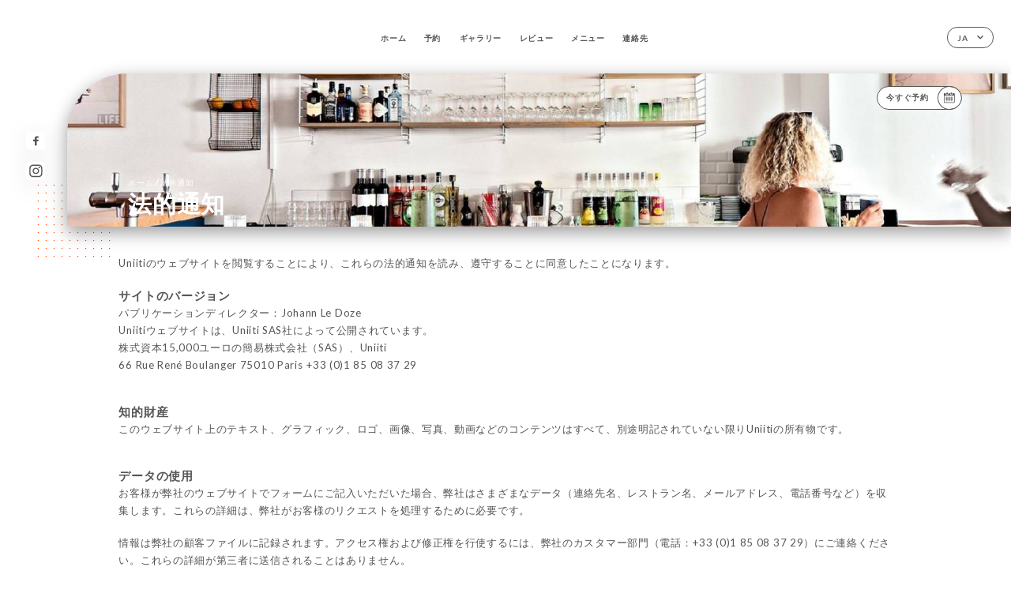

--- FILE ---
content_type: text/html; charset=UTF-8
request_url: https://maisonvauban.fr/ja/legal-notice
body_size: 6710
content:
<!DOCTYPE html>
<html lang="ja">
    <head>
        <meta charset="utf-8">
        <meta name="viewport" content="width=device-width, initial-scale=1, maximum-scale=1">
        <meta name="csrf-token" content="KHMhtuHBk08sZgpZ6jz8wgFSbcYGEYKXYpjIxY7Y">
                    <link rel="apple-touch-icon" sizes="180x180" href="https://maisonvauban.fr/favicons/apple-touch-icon.png">
            <link rel="icon" type="image/png" sizes="32x32" href="https://maisonvauban.fr/favicons/favicon-32x32.png">
            <link rel="icon" type="image/png" sizes="16x16" href="https://maisonvauban.fr/favicons/favicon-16x16.png">
        
        <title>MAISON VAUBAN I Site officiel, avis, prix et réservation en ligne </title>

        <!-- Styles -->
        <link rel="stylesheet" href="/css/app.css?id=a8b8dbdca731fb5ec49396010164a31c">

        <!-- Scripts -->
        <script src="/js/app.js?id=4b66e7ca790acdb9758e3604730f7198" defer></script>       

        
    </head>
    <body>
        <div class="container white">
            <!-- Adding #header__navigation -->
<div class="header-contain ">
    <button type="button" class="burger-menu" id="burger_menu">
        <span class="burger-circle">
            <span class="burger-bars">
                <span class="first-bar"></span>
                <span class="second-bar"></span>
                <span class="third-bar"></span>
            </span>
        </span>
        <div class="menu-text">メニュー</div>
    </button>
    <div class="lang">
        <span class="btn-primary">
            <span class="text">
                ja
            </span>
            <span class="icon">
                <i class="ic ic-arrow-down"></i>
            </span>
        </span>
    
        <div class="lang_contain drop-flag">
    <div class="blur_lang"></div>
    <div class="lang_container ">
        <a href="#" class="close">
            <i class="ic ic-close"></i>
        </a>
        <div class="header_lang">
            <img src="/svg/shapes/language_illu.svg" alt="">
            <p>使用する言語を選択してください：</p>
        </div>
        <ul>
                                                                                                                                                                                                                                                                                                            <li>
                        <a class="active" href="/ja/legal-notice">
                            <i class="flag flag-ja"></i>
                            <span>日本語</span>
                            <i class="ic ic_check_lang"></i>
                        </a>
                    </li>
                                                                                                                                                                                                    
                                                <li>
                        <a href="/fr/legal-notice">
                            <i class="flag flag-fr"></i>
                            <span>フランス語</span>
                        </a>
                    </li>
                                                                <li>
                        <a href="/en/legal-notice">
                            <i class="flag flag-en"></i>
                            <span>英語</span>
                        </a>
                    </li>
                                                                <li>
                        <a href="/es/legal-notice">
                            <i class="flag flag-es"></i>
                            <span>スペイン語</span>
                        </a>
                    </li>
                                                                <li>
                        <a href="/ca/legal-notice">
                            <i class="flag flag-ca"></i>
                            <span>カタルーニャ語</span>
                        </a>
                    </li>
                                                                <li>
                        <a href="/it/legal-notice">
                            <i class="flag flag-it"></i>
                            <span>イタリア語</span>
                        </a>
                    </li>
                                                                <li>
                        <a href="/de/legal-notice">
                            <i class="flag flag-de"></i>
                            <span>ドイツ語</span>
                        </a>
                    </li>
                                                                <li>
                        <a href="/pt/legal-notice">
                            <i class="flag flag-pt"></i>
                            <span>ポルトガル語</span>
                        </a>
                    </li>
                                                                <li>
                        <a href="/sv/legal-notice">
                            <i class="flag flag-sv"></i>
                            <span>スウェーデン語</span>
                        </a>
                    </li>
                                                                <li>
                        <a href="/zh/legal-notice">
                            <i class="flag flag-zh"></i>
                            <span>简体中文（中国語）</span>
                        </a>
                    </li>
                                                                                            <li>
                        <a href="/ru/legal-notice">
                            <i class="flag flag-ru"></i>
                            <span>ロシア語</span>
                        </a>
                    </li>
                                                                <li>
                        <a href="/ar/legal-notice">
                            <i class="flag flag-ar"></i>
                            <span>アラビア語</span>
                        </a>
                    </li>
                                                                <li>
                        <a href="/nl/legal-notice">
                            <i class="flag flag-nl"></i>
                            <span>オランダ語</span>
                        </a>
                    </li>
                                                                <li>
                        <a href="/ko/legal-notice">
                            <i class="flag flag-ko"></i>
                            <span>한국어（韓国語）</span>
                        </a>
                    </li>
                                                                <li>
                        <a href="/cs/legal-notice">
                            <i class="flag flag-cs"></i>
                            <span>チェコ語</span>
                        </a>
                    </li>
                                                                <li>
                        <a href="/el/legal-notice">
                            <i class="flag flag-el"></i>
                            <span>ギリシャ語</span>
                        </a>
                    </li>
                                    </ul>
    </div>
</div>
    
    </div>
    <div class="blur-main-menu"></div>
    <section class="menu-bar">
        <div class="row">
            <span class="menu-close" id="menu_close"></span>
            <header>
                <!-- Header Menu navigation -->
                <div class="menu-overlay-mobile">
                    <div class="pattern-1 pattern-top pattern"></div>
                    <div class="pattern-1 pattern-bottom pattern"></div>
                    <!-- Social Media Links -->
                    <div class="social-networks">
                                                <a href="https://www.facebook.com/MaisonVaubanMarseille/" target="_blank" title="Facebook">
                            <i class="fa-brands fa-facebook"></i>
                        </a>
                                                <a href="https://instagram.com/maison_vauban?igshid=YmMyMTA2M2Y=" target="_blank" title="Instagram">
                            <i class="fa-brands fa-instagram"></i>
                        </a>
                                            </div>
                    <!-- Social Media Links -->
                </div>
                <!-- Header Menu navigation -->
                <div class="header__menu-right">
                    <div class=" menu__items">
                        <ul class="menu">
                                                                                                <li><a href="https://maisonvauban.fr/ja" class=" link">ホーム</a></li>
                                                                                                                                            <li><a href="https://maisonvauban.fr/ja/booking" class=" link">予約</a></li>
                                                                                                            
                                                                    
                                                                                                <li><a href="https://maisonvauban.fr/ja/gallery" class=" link">ギャラリー</a></li>
                                                                                                    
                                                                                                <li><a href="https://maisonvauban.fr/ja/opinions" class=" link">レビュー</a></li>
                                                                                                    
                                                                                                <li><a href="https://maisonvauban.fr/ja/services" class=" link">メニュー</a></li>
                                                                                                    
                                                                                                <li><a href="https://maisonvauban.fr/ja/contact" class=" link">連絡先</a></li>
                                                                                                    
                                                    </ul>
                    </div>
                </div>
                <!-- Header Menu navigation -->
            </header>
        </div>
    </section>
    <!-- End #header__navigation -->
</div>
    <div class="header-page">
        <div class="scroll-section">
            <!-- See more Button scroll -->            
        </div>  
        <!-- Square Pattern -->
        <div class="pattern-1 pattern-left pattern "></div>
        <!-- Square Pattern -->
        <main style="background-image: url('https://uniiti.com/images/shops/slides/de9f2c7b84727553715e45171cd2c8656cd82596.jpeg')" class="">
            <section>
                
                <!-- Voir sur la carte Button -->
                <div class="main-top vnoire-details">
                    <div class="header__menu-left">
                                                    <div class="menu__btns">
                                <a href="https://maisonvauban.fr/ja/booking" class="btn-primary">
                                    <span class="text">
                                        今すぐ予約
                                    </span>
                                    <span class="icon">
                                        <i class="ic ic-calendar"></i>
                                    </span>
                                </a>
                            </div>
                                                                                                                    </div>
                </div>
                <!-- Voir sur la carte Button -->

                <div class="filter"></div>

                <!-- Social Media Links -->
                <div class="social-networks">
                                <a href="https://www.facebook.com/MaisonVaubanMarseille/" target="_blank" title="Facebook">
                    <i class="fa-brands fa-facebook"></i>
                </a>
                                <a href="https://instagram.com/maison_vauban?igshid=YmMyMTA2M2Y=" target="_blank" title="Instagram">
                    <i class="fa-brands fa-instagram"></i>
                </a>
                                </div>
                <!-- Social Media Links -->

                <!-- Content of Top main page -->
                <div class="main-middle ">
                    <div class="block-headline">
                        <a href="#">ホーム <span>/</span>法的通知</a>
                        <h1>
                            法的通知
                        </h1>
                    </div>
                </div>
                <!-- Content of Top main page -->

            </section>
        </main>
        <section class="legales reach">
        <div class="contain">
            <div class="row ">
                <p class="header">Uniitiのウェブサイトを閲覧することにより、これらの法的通知を読み、遵守することに同意したことになります。</p>
                <div class="content">
                    <h3>
                        サイトのバージョン
                    </h3>
                    <p>
                        パブリケーションディレクター：Johann Le Doze
                    </p>
                    <p>
                        Uniitiウェブサイトは、Uniiti SAS社によって公開されています。
                    </p>
                    <p>
                        株式資本15,000ユーロの簡易株式会社（SAS）、Uniiti
                    </p>
                    <p>
                        66 Rue René Boulanger 75010 Paris +33 (0)1 85 08 37 29
                    </p>
                </div>
                <div class="content">
                    <h3>
                        知的財産
                    </h3>
                    <p>
                        このウェブサイト上のテキスト、グラフィック、ロゴ、画像、写真、動画などのコンテンツはすべて、別途明記されていない限りUniitiの所有物です。
                    </p>
                </div> 
                <div class="content">
                    <h3>
                        データの使用
                    </h3>
                    <p>
                        お客様が弊社のウェブサイトでフォームにご記入いただいた場合、弊社はさまざまなデータ（連絡先名、レストラン名、メールアドレス、電話番号など）を収集します。これらの詳細は、弊社がお客様のリクエストを処理するために必要です。
                    </p>
                    </br>
                    <p>
                        情報は弊社の顧客ファイルに記録されます。アクセス権および修正権を行使するには、弊社のカスタマー部門（電話：+33 (0)1 85 08 37 29）にご連絡ください。これらの詳細が第三者に送信されることはありません。
                    </p>
                </div> 
                <div class="content">
                    <h3>
                        Cookie
                    </h3>
                    <p>
                        ウェブサイトへの接続を容易にする、アカウントを管理する、設定の保存するなどの目的で、ウェブサイトを訪問するユーザーのコンピュータハードドライブにCookie（クッキー）が1つまたは複数保存されることがあります。弊社はこれらのCookieを利用して、お客様が弊社のウェブサイトで何に関心を寄せているかをより深く理解し、弊社の広告パートナーであるAdrollの協力を得て関連コンテンツを提案することができます。Cookieは、訪問者の名前、メールアドレス、住所、電話番号などの個人情報を収集しません。これらのCookieと、Uniitiが保持する可能性のある個人情報との間に相関関係はありません。
                    </p>
                </div>
                <div class="content">
                    <h3>
                        責任
                    </h3>
                    <p>
                        Uniitiのウェブサイトに掲載される情報は、情報提供のみを目的としています。&lt;/br&gt;Uniitiは、ウェブサイトに掲載される情報の正確性、包括性、最新性を保証しません。&lt;/br&gt;&lt;/br&gt;Uniitiのウェブサイトとそのコンテンツの使用する責任は、ユーザーにのみあります。&lt;/br&gt;Uniitiのウェブサイトまたはそのコンテンツの使用が現行法の基準を遵守していない場合、本ウェブサイトは一切の責任を負いません。&lt;/br&gt;&lt;/br&gt;本ウェブサイトには、外部の企業から提供された情報や、Uniitiが管理していないサイトへのハイパーリンクが含まれています。&lt;/br&gt;&lt;/br&gt;Uniitiから別のウェブサイトへのリンクが存在するからといって、そのウェブサイトまたはそのコンテンツが検証されたことにはなりません。&lt;/br&gt;&lt;/br&gt;一般に、投稿者は掲載されたメッセージについて全責任を負います。
                    </p>
                </div>
                <div class="content">
                    <h3>
                        ホスティング
                    </h3>
                    <p>
                        OVHについて
                    </p>
                </div>                
            </div>
        </div>
    </section>

    </div>

            <section class="badges-footer">
                <div class="contain">
                    <div class="row ">
                        <h3>その他のサイト：</h3>
                        <ul>
                                                            <li class="tooltip">
                                    <a href="https://www.tripadvisor.fr/Restaurant_Review-g187253-d12295970-Reviews-Maison_vauban-Marseille_Bouches_du_Rhone_Provence_Alpes_Cote_d_Azur.html" target="_blank">
                                        <i class="bd bd-tripadvisor"></i>
                                    </a>
                                    <span class="tooltiptext">Trip Advisor</span>
                                </li>
                                                            <li class="tooltip">
                                    <a href="https://www.yelp.fr/biz/maison-vauban-marseille" target="_blank">
                                        <i class="bd bd-yelp"></i>
                                    </a>
                                    <span class="tooltiptext">Yelp</span>
                                </li>
                                                            <li class="tooltip">
                                    <a href="https://uniiti.com/shop/maison-vauban" target="_blank">
                                        <i class="bd bd-uniiti"></i>
                                    </a>
                                    <span class="tooltiptext">Uniiti</span>
                                </li>
                                                            <li class="tooltip">
                                    <a href="https://www.pagesjaunes.fr/pros/56579759" target="_blank">
                                        <i class="bd bd-pagesjaunes"></i>
                                    </a>
                                    <span class="tooltiptext">Pages Jaunes</span>
                                </li>
                                                            <li class="tooltip">
                                    <a href="https://www.petitfute.com/v33156-33308-marseille-13006/c1165-restaurants/c4-cuisine-francaise/1601300-maison-vauban.html?pfpart=ADWrestosDSA&amp;gclid=Cj0KCQjw3qzzBRDnARIsAECmryrr5gCLGTn3ELbL9mINNA4b7OY7qQ71DZTgfjbLu5oZCqh5MOY6Mf0aAjN8EALw_wcB#xtor=SEC-384" target="_blank">
                                        <i class="bd bd-petitfute"></i>
                                    </a>
                                    <span class="tooltiptext">Le Petit futé</span>
                                </li>
                                                            <li class="tooltip">
                                    <a href="http://www.gillespudlowski.com/182210/restaurants/marseille-le-charme-de-la-maison-vauban" target="_blank">
                                        <i class="bd bd-gillespudlowski"></i>
                                    </a>
                                    <span class="tooltiptext">Gilles Pudlowski</span>
                                </li>
                                                            <li class="tooltip">
                                    <a href="https://www.lebonbon.fr/marseille/food-decouvertes/restaurant-maison-vauban/" target="_blank">
                                        <i class="bd bd-lebonbon"></i>
                                    </a>
                                    <span class="tooltiptext">Le Bonbon</span>
                                </li>
                                                    </ul>
                    </div>
                </div>
            </section>

            <section class="footer">
                <div class="contain">
                    <div class="row">
                        <div class="footer-container">
                            <div class="footer-identity">
                                <h2>Maison Vauban</h2>
                                <address>
                                                                            <span>109 Boulevard Vauban</span>
                                        <span>13006 Marseille France</span>
                                                                    </address>
                                                                    <a href="tel:+33954528219" class="btn-primary phone_btn">
                                        <span class="text">
                                            +33954528219
                                        </span>
                                        <span class="icon">
                                            <i class="ic ic-phone"></i>
                                        </span>
                                    </a>
                                                                <div class="lang">
                                    <span class="btn-primary">
                                        <span class="text">
                                            ja
                                        </span>
                                        <span class="icon">
                                            <i class="ic ic-arrow-down"></i>
                                        </span>
                                    </span>
                                
                                    <div class="lang_contain drop-flag">
    <div class="blur_lang"></div>
    <div class="lang_container ">
        <a href="#" class="close">
            <i class="ic ic-close"></i>
        </a>
        <div class="header_lang">
            <img src="/svg/shapes/language_illu.svg" alt="">
            <p>使用する言語を選択してください：</p>
        </div>
        <ul>
                                                                                                                                                                                                                                                                                                            <li>
                        <a class="active" href="/ja/legal-notice">
                            <i class="flag flag-ja"></i>
                            <span>日本語</span>
                            <i class="ic ic_check_lang"></i>
                        </a>
                    </li>
                                                                                                                                                                                                    
                                                <li>
                        <a href="/fr/legal-notice">
                            <i class="flag flag-fr"></i>
                            <span>フランス語</span>
                        </a>
                    </li>
                                                                <li>
                        <a href="/en/legal-notice">
                            <i class="flag flag-en"></i>
                            <span>英語</span>
                        </a>
                    </li>
                                                                <li>
                        <a href="/es/legal-notice">
                            <i class="flag flag-es"></i>
                            <span>スペイン語</span>
                        </a>
                    </li>
                                                                <li>
                        <a href="/ca/legal-notice">
                            <i class="flag flag-ca"></i>
                            <span>カタルーニャ語</span>
                        </a>
                    </li>
                                                                <li>
                        <a href="/it/legal-notice">
                            <i class="flag flag-it"></i>
                            <span>イタリア語</span>
                        </a>
                    </li>
                                                                <li>
                        <a href="/de/legal-notice">
                            <i class="flag flag-de"></i>
                            <span>ドイツ語</span>
                        </a>
                    </li>
                                                                <li>
                        <a href="/pt/legal-notice">
                            <i class="flag flag-pt"></i>
                            <span>ポルトガル語</span>
                        </a>
                    </li>
                                                                <li>
                        <a href="/sv/legal-notice">
                            <i class="flag flag-sv"></i>
                            <span>スウェーデン語</span>
                        </a>
                    </li>
                                                                <li>
                        <a href="/zh/legal-notice">
                            <i class="flag flag-zh"></i>
                            <span>简体中文（中国語）</span>
                        </a>
                    </li>
                                                                                            <li>
                        <a href="/ru/legal-notice">
                            <i class="flag flag-ru"></i>
                            <span>ロシア語</span>
                        </a>
                    </li>
                                                                <li>
                        <a href="/ar/legal-notice">
                            <i class="flag flag-ar"></i>
                            <span>アラビア語</span>
                        </a>
                    </li>
                                                                <li>
                        <a href="/nl/legal-notice">
                            <i class="flag flag-nl"></i>
                            <span>オランダ語</span>
                        </a>
                    </li>
                                                                <li>
                        <a href="/ko/legal-notice">
                            <i class="flag flag-ko"></i>
                            <span>한국어（韓国語）</span>
                        </a>
                    </li>
                                                                <li>
                        <a href="/cs/legal-notice">
                            <i class="flag flag-cs"></i>
                            <span>チェコ語</span>
                        </a>
                    </li>
                                                                <li>
                        <a href="/el/legal-notice">
                            <i class="flag flag-el"></i>
                            <span>ギリシャ語</span>
                        </a>
                    </li>
                                    </ul>
    </div>
</div>
                                
                                </div>
                            </div>
                            <div class="footer-list ">
                                <ul>
                                                                                                                        <li><a href="https://maisonvauban.fr/ja" class="link">ホーム</a></li>
                                                                                                                                                                <li><a href="https://maisonvauban.fr/ja/gallery" class="link">ギャラリー</a></li>
                                                                                                                                                                <li><a href="https://maisonvauban.fr/ja/opinions" class="link">レビュー</a></li>
                                                                                                                                                                <li><a href="https://maisonvauban.fr/ja/services" class="link">メニュー</a></li>
                                                                                                                                                                <li><a href="https://maisonvauban.fr/ja/contact" class="link">連絡先</a></li>
                                                                                                                <li><a href="https://maisonvauban.fr/ja/legal-notice">法的通知</a></li>
                                </ul>
                            </div>
                                                        <div class="divider"></div>
                            <div class="newsletter ">
                                <div class="right">
                                    <div class="newsletter-details">
    <h2>
        Maison Vaubanのすべてのニュースをフォロー
    </h2>
    <!-- Social Media Links -->
    <div class="social-networks">
            <a href="https://www.facebook.com/MaisonVaubanMarseille/" target="_blank" title="Facebook">
            <i class="fa-brands fa-facebook"></i>
        </a>
            <a href="https://instagram.com/maison_vauban?igshid=YmMyMTA2M2Y=" target="_blank" title="Instagram">
            <i class="fa-brands fa-instagram"></i>
        </a>
        </div>
    <!-- Social Media Links -->
    <p>
        ニュースレターに登録して、今後のイベントやプロモーションの最新情報を入手してください。
    </p>
    <div class="info-letter"></div>
    <div class="form-input">
        <form id="form" method="POST"
      action="https://maisonvauban.fr/ja/submit-newsletter"
      class="form-letter"
>
    <input type="hidden" name="_token" value="KHMhtuHBk08sZgpZ6jz8wgFSbcYGEYKXYpjIxY7Y" autocomplete="off">
    
    <input class="checkfield" name="email" placeholder="メールアドレス…">
            <button id="addLetter" type="submit">OK</button>
</form>
    </div>
</div>                                </div>
                            </div>
                                                        
                        </div>
                        <div class="copyright-container">
                            <div class="copyright">© Copyright 2026 - Maison Vauban - all rights reserved</div>
                            <div class="designed-by ">
                                <span>UNIITI作成ウェブサイト</span>
                                <span class="ic ic-heart"></span>
                                <span>愛を込めて、</span>
                                <div class="dashed"></div>
                                <span class="ic ic-eiffeltower"></span>
                                <span>パリより <a href="https://uniiti.com/" target="_blank">Uniiti</a></span>
                            </div>
                        </div>
                    </div>
                </div>
            </section>

            <!-- Scroll bottom secttion-->
                                                <nav class="reserve-section">    
                        <a href="https://maisonvauban.fr/ja/booking" target=&quot;_blank&quot;>
                            <i class="illu illu-waitlist"></i>
                            <span>今すぐ予約</span>
                        </a>
                    </nav>                    
                            
            <!-- Quick links-->
            <nav class="nav-mobile">
                            </nav>



        </div>

        
        <style>        
            main section .see-more .square,
            .header-page .articles .contain .row .card .content .left h2::after,
            .header-page .events .contain .row .card .content .left h2::after,
            .faq .contain .row .question::after, .legales .contain .row .question::after,
            .row header .header__menu-right .menu__items .menu li .link:hover::after,
            .row header .header__menu-right .menu__items .menu li .link:hover::before,
            .row header .header__menu-right .menu__items .menu li .active::before,
            .row header .header__menu-right .menu__items .menu li .active::after,
            section .contain .row .latest-news .news-content .left .title a::after,
            .scroll-section .see-more .square,
            .services_items::after,
            .services .contain .row .services_menu .services_pack .info_menu .info p::after,
            .social-networks .diveder,
            .reserve-section,
            .container.dark .both-btn .divider,
            .container.black .both-btn .divider {
                background-color: #FF4500;
            }
            .black main section .filter {
                background-color: #FFFFFF;
                opacity: 0.4                
            }
            .row .about-us .description,
            main section .see-more .arrow,
            .scroll-section .see-more .square,
            .scroll-section .see-more .arrow,
            .btn-primary:hover,
            .btn-primary:hover .icon,
            .see-more:hover,
            .read-more a:hover,
            .read-more span:hover,
            .container.dark .btn-primary:hover,
            main section .main-bottom .block-avis .link-arrow a:hover,
            .services .contain .row .header .tabs .tab-item a.active-item,
            .services .contain .row .header .tabs .tab-item a:hover {
                border-color: #FF4500 !important;
            }
            .container .lang .lang_contain .lang_container ul li a:hover,
            .container .lang .lang_contain .lang_container ul li a.active {
                border-color: #FF4500 !important;
                box-shadow: 0px 8px 34px rgba(0, 0, 0, 0.06);
            }
            .pattern,
            .row .review .right-review .ic-quote-left,
            .row .review .right-review .ic-quote-right,
            .quotes .row .ic,
            .container.black main section .main-middle .mobile-pattern,
            main section .main-middle .mobile-pattern,
            .news-articles .left .arrows-news,
            .services .contain .row .notice .ic-info-services,
            .services .contain .row .services_menu .divider i,
            section .contain .row .latest-news .news-image,
            .news-articles .right .articles-card .image,
            .container.dark .reserve-section a .illu-reserver,
            .container.dark .reserve-section a .illu-order,
            .container.black .reserve-section a .illu-reserver,
            .container.black .reserve-section a .illu-order,
            .container.dark .reserve-section a .illu-waitlist,
            .container.black .reserve-section a .illu-waitlist,
            .container .lang .lang_contain .lang_container ul li .ic_check_lang,
            .gallery .row .video-swiper .swiper-slide-video .swiper-slide .thumb_cover{ 
                background-color: #FF4500;
                -webkit-mask-size: contain;
                mask-size: cover;
                -webkit-mask-repeat: no-repeat;
                -webkit-mask-position: center center;                
            }
            .container.dark .reserve-section span,
            .container.black .reserve-section span {
                color: #FF4500;
            }
            .row .about-us .description a,
            .article-detail .contain .row .content .content-description a{
                color: #FF4500;
                text-decoration: underline;
                display: inline-block;
            }
            .booking .row .links a:hover,
            .booking .contain .row .iframe .links a:hover,
            .usel .contain .row .iframe .links a:hover {
                border-color: #FF4500;
                color: #FF4500 !important;
            }
            main section .main-middle .block-headline h1 {
                font-size: clamp(30px, 60px, 50px);
            }
            @media screen and (max-width: 1024px) {
                main section .main-middle .block-headline .block-logo .filter-logo-desktop {
                        display: none;
                }
                main section .main-middle .block-headline .block-logo .filter-logo-mobile {
                    display: flex;
                    align-items: center;
                    justify-content: center;                    
                }                
                main section .main-middle .block-headline h1 {
                    font-size: clamp(30px,60px, 50px);
                    line-height: 60px;
                }
            }
        </style>
    </body>
</html>
<script>
    translation = {
        empty_field: 'エラー メールアドレスが入力してください',
        newsletter_success: 'ニュースレターへの登録が完了しました。',
        newsletter_error: 'メールアドレスの形式が有効ではありません。（例：name@domain.com）。',
        newsletter_exist: 'エラー すでにニュースレターにご登録いただいています',
    },
    shop = {
        longitude: '5.3741065',
        latitude: '43.2823802'
    },
    env = {
        BOOKING_PARAM: 'https://uniiti.com',
        CURRENT_DOMAIN: 'uniiti-prod.com',
        uniiti_id: '1658',
        MAP_API_TOKEN:  '',
    }
</script>
    

--- FILE ---
content_type: image/svg+xml
request_url: https://maisonvauban.fr/svg/badges/badge-bonbon.svg
body_size: 1285
content:
<svg xmlns="http://www.w3.org/2000/svg" width="60" height="60" viewBox="0 0 60 60">
    <g fill="none" fill-rule="evenodd">
        <g fill="#27499F">
            <g>
                <path d="M40.767 10.827c5.204 2.184 7.335 7.275 5.334 12.67-1.011 2.726-2.61 5.087-4.612 7.167-.807.84-.969 1.257.216 2.02 4.535 2.923 6.181 7.17 4.747 11.718-1.243 3.94-4.925 6.351-9.686 6.639-4.66.282-8.786-1.103-12.594-3.618-.126-.083-.249-.17-.37-.255l-.242-.17c-.76-.528-1.472-.935-2.256-.239-1.186 1.052-3.034 2.056-4.472 1.36-1.438-.696-1.928-2.326-1.928-4.476s2.886-2.245 3.2-2.22c2.4.193 3.01-1.373 3.592-3.217l.113-.36c.094-.302.19-.61.297-.915 2.007-5.78 3.543-11.669 4.661-17.679.199-1.068-.124-1.192-1.07-1.02-3.88.706-7.449 1.886-9.759 5.451-.85 1.311-2.934.884-3.561-.7-.77-1.945-.27-3.806.677-5.547 1.337-2.463 3.467-4.108 5.911-5.34 4.007-2.02 8.291-2.836 13.062-2.745 2.811-.118 5.852.265 8.74 1.476zm-10.46 23.784c-.513-.245-.831-.14-1.001.397-.682 2.157-1.62 4.195-2.85 6.095-.257.398-.314.718.202.886 3.173 1.04 6.315 2.205 9.422 2.553 2.08-.013 2.975-1.037 2.753-2.847-.148-1.21-.775-2.165-1.632-2.969-1.996-1.871-4.467-2.958-6.894-4.115zm4.041-16.386c-.807-.218-1.118-.172-1.278.778-.494 2.92-1.092 5.825-1.708 8.724-.518 2.436-.554 2.429 1.864 2.457 2.531.03 2.526.028 3.544-2.33.591-1.367 1.035-2.779 1.237-4.254.384-2.805-.907-4.633-3.659-5.375z" transform="translate(-561 -397) translate(561 397)"/>
            </g>
        </g>
    </g>
</svg>
